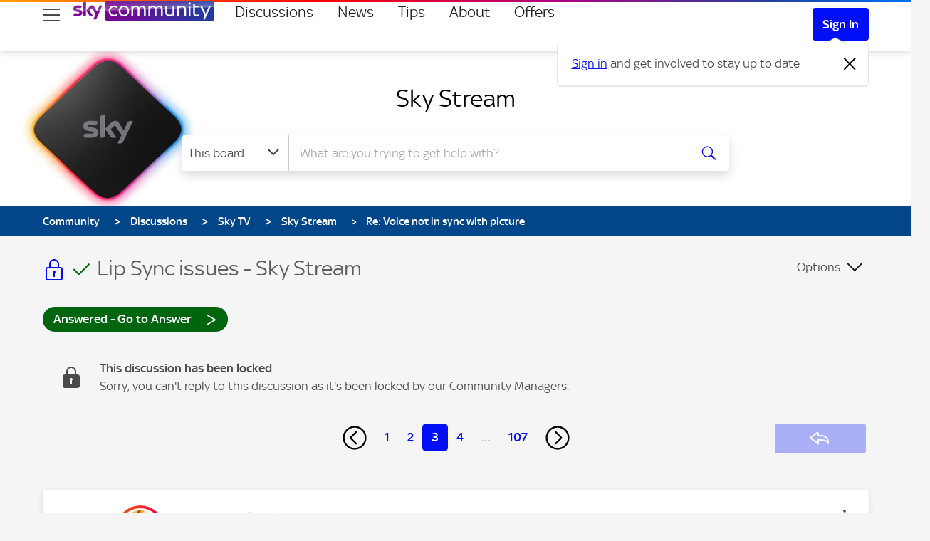

--- FILE ---
content_type: image/svg+xml
request_url: https://helpforum.sky.com/html/assets/icon-lock.svg?version=preview
body_size: 235
content:
<svg xmlns="http://www.w3.org/2000/svg" width="32" height="32" viewBox="0 0 32 32">
    <path fill="#000ff5" fill-rule="evenodd" d="M26 28c0 .551-.448 1-1 1H7c-.552 0-1-.449-1-1V15c0-.551.448-1 1-1h18c.552 0 1 .449 1 1v13zM11 8.11C11 5.292 13.243 3 16 3s5 2.292 5 5.11V12H11V8.11zM16 1c3.859 0 7 3.189 7 7.11V12h2c1.657 0 3 1.343 3 3v13c0 1.657-1.343 3-3 3H7c-1.657 0-3-1.343-3-3V15c0-1.657 1.343-3 3-3h2V8.11C9 4.189 12.141 1 16 1zm0 16c-1.104 0-2 .896-2 2 0 .738.404 1.376 1 1.723v5.184c.434.176 1.415.224 1.758-.095.161-.152.242-.346.242-.581v-4.508c.596-.347 1-.985 1-1.723 0-1.104-.896-2-2-2z"/>
</svg>
